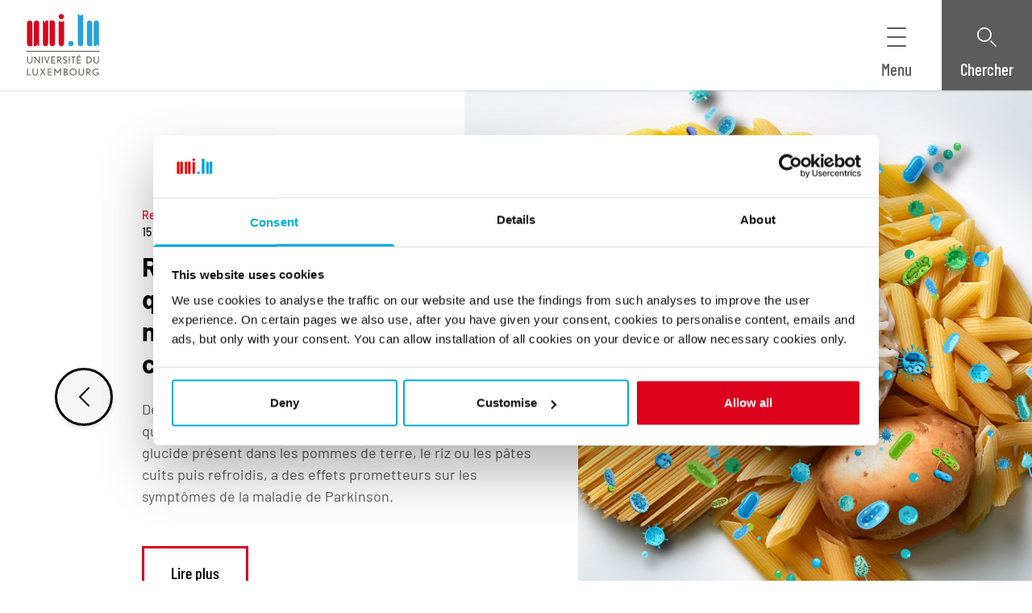

--- FILE ---
content_type: image/svg+xml
request_url: https://www.uni.lu/wp-content/uploads/sites/11/2025/05/Icons-_-outline-_-bicolor-_-research.svg
body_size: 2798
content:
<?xml version="1.0" encoding="UTF-8"?>
<svg xmlns="http://www.w3.org/2000/svg" xmlns:xlink="http://www.w3.org/1999/xlink" width="24px" height="24px" viewBox="0 0 24 24" version="1.1">
  <title>Icons / outline / bicolor / research</title>
  <g id="Icons-/-outline-/-bicolor-/-research" stroke="none" stroke-width="1" fill="none" fill-rule="evenodd">
    <path d="M11.0436989,9.24428593 L9.02119208,7.59613609 L13.4203876,2.50255433 L15.4427942,4.15070417 L11.0436989,9.24428593 Z M7.88845187,9.47787123 L8.26028267,9.26464428 L9.49079392,10.2673662 L9.3391736,10.6601168 L7.88845187,9.47787123 Z M15.2361212,7.11805574 L17.4056356,4.60599096 C17.7261241,4.23505983 17.6762859,3.68207244 17.2943271,3.37095007 L16.2831238,2.54687515 L17.2388733,1.44021851 C17.5593618,1.06928739 17.5095236,0.516299998 17.1275647,0.205177623 C16.7457062,-0.106139569 16.1763277,-0.057727603 15.8561401,0.313300928 L14.9003905,1.42005497 L13.889087,0.595882647 C13.5072284,0.284565455 12.9379502,0.333074829 12.6176623,0.704005952 L7.05835065,7.14084931 C6.90452421,7.31891183 6.8298171,7.54918525 6.85067493,7.78082238 C6.85769439,7.85874909 6.87614554,7.9344354 6.90352143,8.00661501 L5.87226255,8.59817612 C5.61996312,8.74292498 5.45570777,8.99745308 5.43164105,9.28100889 C5.40757433,9.56456469 5.52660431,9.84188636 5.75112673,10.0247219 L9.15636682,12.7997893 C9.32072245,12.9338232 9.52659317,13.004834 9.73637473,13.004834 C9.81298711,13.004834 9.89000061,12.9954828 9.96581078,12.9760985 C10.2489958,12.9037241 10.4785322,12.7023809 10.5814174,12.435969 L11.0029861,11.3436314 C11.0532253,11.3519111 11.103966,11.3560997 11.1545061,11.3560997 C11.4121203,11.3560997 11.6680297,11.2495349 11.8464243,11.0428343 L13.8494772,8.72354071 C16.8064746,8.77828422 19.1949961,11.130307 19.1949961,14.0154459 C19.1949961,16.9348726 16.7499178,19.3099812 13.7445864,19.3099812 L3.90250194,19.3099812 C3.40402003,19.3099812 3,19.7024396 3,20.1866566 C3,20.6708737 3.40402003,21.0633321 3.90250194,21.0633321 L8.26670046,21.0633321 L8.26670046,22.2466491 L6.1905449,22.2466491 C5.692063,22.2466491 5.28804296,22.6392049 5.28804296,23.1233246 C5.28804296,23.6075416 5.692063,24 6.1905449,24 L12.4771728,24 C12.9756547,24 13.3796748,23.6075416 13.3796748,23.1233246 C13.3796748,22.6392049 12.9756547,22.2466491 12.4771728,22.2466491 L10.0717043,22.2466491 L10.0717043,21.0633321 L13.7445864,21.0633321 C17.7451769,21.0633321 21,17.9016508 21,14.0154459 C21,10.6259264 18.5235347,7.78812801 15.2361212,7.11805574 L15.2361212,7.11805574 Z" id="secondary-color" fill="#12A2DC"></path>
    <path d="M14.4358226,18.117196 L3.90252199,18.117196 C3.40404009,18.117196 3.00002006,17.7247377 3.00002006,17.2405206 C3.00002006,16.7563035 3.40404009,16.3638452 3.90252199,16.3638452 L14.4358226,16.3638452 C14.9343045,16.3638452 15.3383246,16.7563035 15.3383246,17.2405206 C15.3383246,17.7247377 14.9343045,18.117196 14.4358226,18.117196" id="primary-color" fill="#E22026"></path>
  </g>
</svg>
